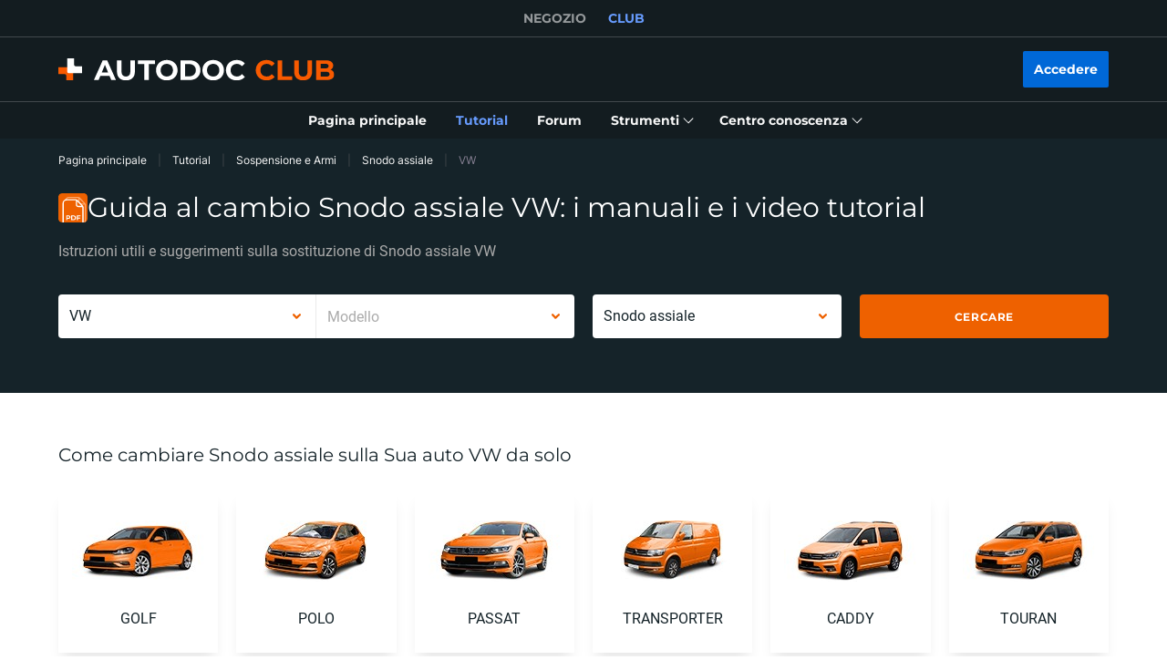

--- FILE ---
content_type: application/javascript; charset=UTF-8
request_url: https://club.auto-doc.it/_nuxt/181.57ecf4e.js
body_size: -5
content:
(window.webpackJsonp=window.webpackJsonp||[]).push([[181,80,185,186],{101:function(n,r,t){var o=t(2057),e=t(423),f=t(330),c=t(895),l=t(2055),v=t(2056),h=c(function(n,r){var t=v(r);return l(t)&&(t=void 0),l(n)?o(n,e(r,1,l,!0),f(t,2)):[]});n.exports=h},2053:function(n,r,t){var o=t(2058);n.exports=function(n,r){return!!(null==n?0:n.length)&&o(n,r,0)>-1}},2054:function(n,r){n.exports=function(n,r,t){for(var o=-1,e=null==n?0:n.length;++o<e;)if(t(r,n[o]))return!0;return!1}},2055:function(n,r,t){var o=t(208),e=t(157);n.exports=function(n){return e(n)&&o(n)}},2056:function(n,r){n.exports=function(n){var r=null==n?0:n.length;return r?n[r-1]:void 0}},2057:function(n,r,t){var o=t(893),e=t(2053),f=t(2054),c=t(329),l=t(245),v=t(894);n.exports=function(n,r,t,h){var x=-1,w=e,d=!0,k=n.length,J=[],j=r.length;if(!k)return J;t&&(r=c(r,l(t))),h?(w=f,d=!1):r.length>=200&&(w=v,d=!1,r=new o(r));n:for(;++x<k;){var m=n[x],y=null==t?m:t(m);if(m=h||0!==m?m:0,d&&y==y){for(var z=j;z--;)if(r[z]===y)continue n;J.push(m)}else w(r,y,h)||J.push(m)}return J}},2058:function(n,r,t){var o=t(2059),e=t(2060),f=t(2061);n.exports=function(n,r,t){return r==r?f(n,r,t):o(n,e,t)}},2059:function(n,r){n.exports=function(n,r,t,o){for(var e=n.length,f=t+(o?1:-1);o?f--:++f<e;)if(r(n[f],f,n))return f;return-1}},2060:function(n,r){n.exports=function(n){return n!=n}},2061:function(n,r){n.exports=function(n,r,t){for(var o=t-1,e=n.length;++o<e;)if(n[o]===r)return o;return-1}},68:function(n,r,t){var o=t(891),e=t(94);n.exports=function(n,r,t,f){return null==n?[]:(e(r)||(r=null==r?[]:[r]),e(t=f?void 0:t)||(t=null==t?[]:[t]),o(n,r,t))}}}]);

--- FILE ---
content_type: application/javascript; charset=UTF-8
request_url: https://club.auto-doc.it/_nuxt/5.57ecf4e.js
body_size: 3443
content:
(window.webpackJsonp=window.webpackJsonp||[]).push([[5,2,18,187,251,271],{1378:function(e,t,n){"use strict";n(4),n(6),n(5),n(7),n(8);var r=n(3),o=(n(34),n(9));function c(e,t){var n=Object.keys(e);if(Object.getOwnPropertySymbols){var r=Object.getOwnPropertySymbols(e);t&&(r=r.filter(function(t){return Object.getOwnPropertyDescriptor(e,t).enumerable})),n.push.apply(n,r)}return n}function d(e){for(var t=1;t<arguments.length;t++){var n=null!=arguments[t]?arguments[t]:{};t%2?c(Object(n),!0).forEach(function(t){Object(r.a)(e,t,n[t])}):Object.getOwnPropertyDescriptors?Object.defineProperties(e,Object.getOwnPropertyDescriptors(n)):c(Object(n)).forEach(function(t){Object.defineProperty(e,t,Object.getOwnPropertyDescriptor(n,t))})}return e}t.a=o.default.extend({methods:{updateTyreCategory:function(e){var t=this;return d(d({},e),{},{title:this.$translate(e.title),children:e.children.map(function(e){return d(d({},e),{},{title:t.$translate(e.title)})})})}}})},2049:function(e,t){e.exports=function(object){return function(e){return null==object?void 0:object[e]}}},2066:function(e,t,n){var r=n(2067),o=n(2068),c=n(2070),d=RegExp("['’]","g");e.exports=function(e){return function(t){return r(c(o(t).replace(d,"")),e,"")}}},2067:function(e,t){e.exports=function(e,t,n,r){var o=-1,c=null==e?0:e.length;for(r&&c&&(n=e[++o]);++o<c;)n=t(n,e[o],o,e);return n}},2068:function(e,t,n){var r=n(2069),o=n(890),c=/[\xc0-\xd6\xd8-\xf6\xf8-\xff\u0100-\u017f]/g,d=RegExp("[\\u0300-\\u036f\\ufe20-\\ufe2f\\u20d0-\\u20ff]","g");e.exports=function(e){return(e=o(e))&&e.replace(c,r).replace(d,"")}},2069:function(e,t,n){var r=n(2049)({"À":"A","Á":"A","Â":"A","Ã":"A","Ä":"A","Å":"A","à":"a","á":"a","â":"a","ã":"a","ä":"a","å":"a","Ç":"C","ç":"c","Ð":"D","ð":"d","È":"E","É":"E","Ê":"E","Ë":"E","è":"e","é":"e","ê":"e","ë":"e","Ì":"I","Í":"I","Î":"I","Ï":"I","ì":"i","í":"i","î":"i","ï":"i","Ñ":"N","ñ":"n","Ò":"O","Ó":"O","Ô":"O","Õ":"O","Ö":"O","Ø":"O","ò":"o","ó":"o","ô":"o","õ":"o","ö":"o","ø":"o","Ù":"U","Ú":"U","Û":"U","Ü":"U","ù":"u","ú":"u","û":"u","ü":"u","Ý":"Y","ý":"y","ÿ":"y","Æ":"Ae","æ":"ae","Þ":"Th","þ":"th","ß":"ss","Ā":"A","Ă":"A","Ą":"A","ā":"a","ă":"a","ą":"a","Ć":"C","Ĉ":"C","Ċ":"C","Č":"C","ć":"c","ĉ":"c","ċ":"c","č":"c","Ď":"D","Đ":"D","ď":"d","đ":"d","Ē":"E","Ĕ":"E","Ė":"E","Ę":"E","Ě":"E","ē":"e","ĕ":"e","ė":"e","ę":"e","ě":"e","Ĝ":"G","Ğ":"G","Ġ":"G","Ģ":"G","ĝ":"g","ğ":"g","ġ":"g","ģ":"g","Ĥ":"H","Ħ":"H","ĥ":"h","ħ":"h","Ĩ":"I","Ī":"I","Ĭ":"I","Į":"I","İ":"I","ĩ":"i","ī":"i","ĭ":"i","į":"i","ı":"i","Ĵ":"J","ĵ":"j","Ķ":"K","ķ":"k","ĸ":"k","Ĺ":"L","Ļ":"L","Ľ":"L","Ŀ":"L","Ł":"L","ĺ":"l","ļ":"l","ľ":"l","ŀ":"l","ł":"l","Ń":"N","Ņ":"N","Ň":"N","Ŋ":"N","ń":"n","ņ":"n","ň":"n","ŋ":"n","Ō":"O","Ŏ":"O","Ő":"O","ō":"o","ŏ":"o","ő":"o","Ŕ":"R","Ŗ":"R","Ř":"R","ŕ":"r","ŗ":"r","ř":"r","Ś":"S","Ŝ":"S","Ş":"S","Š":"S","ś":"s","ŝ":"s","ş":"s","š":"s","Ţ":"T","Ť":"T","Ŧ":"T","ţ":"t","ť":"t","ŧ":"t","Ũ":"U","Ū":"U","Ŭ":"U","Ů":"U","Ű":"U","Ų":"U","ũ":"u","ū":"u","ŭ":"u","ů":"u","ű":"u","ų":"u","Ŵ":"W","ŵ":"w","Ŷ":"Y","ŷ":"y","Ÿ":"Y","Ź":"Z","Ż":"Z","Ž":"Z","ź":"z","ż":"z","ž":"z","Ĳ":"IJ","ĳ":"ij","Œ":"Oe","œ":"oe","ŉ":"'n","ſ":"s"});e.exports=r},2070:function(e,t,n){var r=n(2071),o=n(2072),c=n(890),d=n(2073);e.exports=function(e,pattern,t){return e=c(e),void 0===(pattern=t?void 0:pattern)?o(e)?d(e):r(e):e.match(pattern)||[]}},2071:function(e,t){var n=/[^\x00-\x2f\x3a-\x40\x5b-\x60\x7b-\x7f]+/g;e.exports=function(e){return e.match(n)||[]}},2072:function(e,t){var n=/[a-z][A-Z]|[A-Z]{2}[a-z]|[0-9][a-zA-Z]|[a-zA-Z][0-9]|[^a-zA-Z0-9 ]/;e.exports=function(e){return n.test(e)}},2073:function(e,t){var n="\\ud800-\\udfff",r="\\u2700-\\u27bf",o="a-z\\xdf-\\xf6\\xf8-\\xff",c="A-Z\\xc0-\\xd6\\xd8-\\xde",d="\\xac\\xb1\\xd7\\xf7\\x00-\\x2f\\x3a-\\x40\\x5b-\\x60\\x7b-\\xbf\\u2000-\\u206f \\t\\x0b\\f\\xa0\\ufeff\\n\\r\\u2028\\u2029\\u1680\\u180e\\u2000\\u2001\\u2002\\u2003\\u2004\\u2005\\u2006\\u2007\\u2008\\u2009\\u200a\\u202f\\u205f\\u3000",f="["+d+"]",l="\\d+",v="["+r+"]",h="["+o+"]",m="[^"+n+d+l+r+o+c+"]",x="(?:\\ud83c[\\udde6-\\uddff]){2}",y="[\\ud800-\\udbff][\\udc00-\\udfff]",E="["+c+"]",w="(?:"+h+"|"+m+")",O="(?:"+E+"|"+m+")",A="(?:['’](?:d|ll|m|re|s|t|ve))?",k="(?:['’](?:D|LL|M|RE|S|T|VE))?",T="(?:[\\u0300-\\u036f\\ufe20-\\ufe2f\\u20d0-\\u20ff]|\\ud83c[\\udffb-\\udfff])?",D="[\\ufe0e\\ufe0f]?",j=D+T+("(?:\\u200d(?:"+["[^"+n+"]",x,y].join("|")+")"+D+T+")*"),I="(?:"+[v,x,y].join("|")+")"+j,L=RegExp([E+"?"+h+"+"+A+"(?="+[f,E,"$"].join("|")+")",O+"+"+k+"(?="+[f,E+w,"$"].join("|")+")",E+"?"+w+"+"+A,E+"+"+k,"\\d*(?:1ST|2ND|3RD|(?![123])\\dTH)(?=\\b|[a-z_])","\\d*(?:1st|2nd|3rd|(?![123])\\dth)(?=\\b|[A-Z_])",l,I].join("|"),"g");e.exports=function(e){return e.match(L)||[]}},250:function(e,t,n){var r=n(2066)(function(e,t,n){return e+(n?"-":"")+t.toLowerCase()});e.exports=r},56:function(e,t,n){"use strict";var r=n(1),o=(n(5),n(6),n(87),n(25),n(17),n(23),n(10),n(9)),c=n(11),d=n(19);t.a=o.default.extend({data:function(){return{wrapperName:"tabContentWrapper",wrapper:null,isTabBlocked:!1,lastActiveElement:null,pendingFocusDirection:null,areAccessibilityEventsRegistered:!1}},methods:{registerAccessibilityEvents:function(){this.areAccessibilityEventsRegistered||(this.$nuxt.$on(d.k,this.tabOnHandler),this.$nuxt.$on(d.j,this.tabOffHandler),this.areAccessibilityEventsRegistered=!0)},unregisterAccessibilityEvents:function(){this.areAccessibilityEventsRegistered&&(this.$nuxt.$off(d.k,this.tabOnHandler),this.$nuxt.$off(d.j,this.tabOffHandler),this.areAccessibilityEventsRegistered=!1)},tabOnHandler:function(){var e=this;return Object(r.a)(regeneratorRuntime.mark(function t(){var n;return regeneratorRuntime.wrap(function(t){for(;;)switch(t.prev=t.next){case 0:if(e.isTabBlocked=!1,e.pendingFocusDirection){t.next=1;break}return t.abrupt("return");case 1:return n=e.pendingFocusDirection,e.pendingFocusDirection=null,t.next=2,e.emulateTrapKeydownListener("forward"===n);case 2:case"end":return t.stop()}},t)}))()},tabOffHandler:function(e){var t,element=e||document.activeElement;null!=element&&null!==(t=element.dataset)&&void 0!==t&&t.pendingTabDirection&&(this.pendingFocusDirection="backward"===element.dataset.pendingTabDirection?"backward":"forward",delete element.dataset.pendingTabDirection),this.lastActiveElement=element,this.isTabBlocked=!0},handleFirstTabPress:function(e){"Tab"===e.key&&(document&&document.activeElement instanceof HTMLElement&&document.activeElement.blur(),this.wrapper.removeEventListener("keydown",this.handleFirstTabPress))},emulateTrapKeydownListener:function(){var e=arguments,t=this;return Object(r.a)(regeneratorRuntime.mark(function n(){var r,o,c,d;return regeneratorRuntime.wrap(function(n){for(;;)switch(n.prev=n.next){case 0:return r=!(e.length>0&&void 0!==e[0])||e[0],n.next=1,t.$nextTick();case 1:o=t.getFocusableElements(),c=o.indexOf(t.lastActiveElement),null==(d=r?o[c+1]||o[0]:o[c-1]||o[o.length-1])||d.focus();case 2:case"end":return n.stop()}},n)}))()},trapKeydownListener:function(e){if("Tab"===e.key){if(this.isTabBlocked)return e.preventDefault(),this.pendingFocusDirection=e.shiftKey?"backward":"forward",void(document&&document.activeElement instanceof HTMLElement&&(this.lastActiveElement=document.activeElement));var t=this.getFocusableElements();if(0!==t.length){var n=t[0],r=t[t.length-1];e.shiftKey&&document.activeElement===n?(e.preventDefault(),r.focus()):e.shiftKey||document.activeElement!==r||(e.preventDefault(),n.focus()),this.lastActiveElement=null}else e.preventDefault()}},activateFocusTrap:function(){var e,t,n,r=arguments.length>0&&void 0!==arguments[0]?arguments[0]:"";r&&(this.wrapperName=r),this.wrapper=(null===(e=this.$refs[this.wrapperName])||void 0===e?void 0:e.$el)||this.$refs[this.wrapperName],this.wrapper&&(null===(t=this.wrapper)||void 0===t||t.addEventListener("keydown",this.trapKeydownListener),null===(n=this.getFocusableElements()[0])||void 0===n||n.focus())},deactivateFocusTrap:function(){var e;null===(e=this.wrapper)||void 0===e||e.removeEventListener("keydown",this.trapKeydownListener),this.wrapper=null},getFocusableElements:function(){var e=this.wrapper||document.body;if(!e)return[];var t=e.querySelectorAll(c.a);return Array.from(t).filter(function(e){return null!==e.offsetParent})},getNextFocusable:function(e){var t=this.getFocusableElements(),n=t.indexOf(e);return t[n+1]||t[0]||null},getPrevFocusable:function(e){var t=this.getFocusableElements(),n=t.indexOf(e);return n>0?t[n-1]:null},getSpendingFocusableElementInUpdatedDom:function(element){if(!element)return null;var e=element.dataset,t=e.spendingItemId,n=e.spendingId;return t||n?document.querySelector('[data-spending-item-id="'.concat(t,'"]'))||document.querySelector('[data-spending-id="'.concat(n,'"]')):element},getSpendingFocusableElement:function(){if(document&&document.activeElement instanceof HTMLElement){var e=function(element){return element&&!element.hasAttribute("tabindex")?element.querySelector("[tabindex]"):element},t=document.activeElement.closest("[data-spending-item-id]"),n=null==t?void 0:t.closest("[data-spending-id]"),r=null==n?void 0:n.dataset.spendingId,o=Array.from(document.querySelectorAll("[data-spending-item-id]"));if(r){var d=Array.from(n.querySelectorAll("[data-spending-item-id]")).filter(function(e){return!!e.dataset.spendingItemId}),f=d.indexOf(t),l=d[f+1]||d[f-1];if(l||(f=o.indexOf(t),l=o[f+1]||o[f-1]),l){var v=l.closest("[data-spending-id]");return v.dataset.spendingId===r?e(l):e(v)}}else{var h=o.indexOf(t),m=o[h+1]||o[h-1];if(m)return e(m)}var x=document.querySelector("main ");if(x){var y=x.querySelector(c.a);if(y)return y}}return null}}})},73:function(e,t,n){"use strict";n(18),n(16);function r(e){return"function"==typeof e.value||(console.warn("[Vue-click-outside:] provided expression",e.expression,"is not a function."),!1)}function o(e){return void 0!==e.componentInstance&&e.componentInstance.$isServer}var c="_click_outside_handler_",d=["click","touchstart"];t.a={bind:function(e,t,n){function f(t){if(n.context){var path=function(e){if("function"==typeof e.composedPath){var t=e.composedPath();if(Array.isArray(t)&&t.length)return t}var p=e.path;return Array.isArray(p)&&p.length?p:e.target?[e.target]:[]}(t);(function(path,e){return path.includes(e)})(path,e)||function(e,path){if(!e||!path||!path.length)return!1;if(path.includes(e))return!0;var t=path[0];try{if(t&&1===t.nodeType){if(e.contains(t))return!0;if(t.contains&&t.contains(e))return!1}}catch(e){}return!1}(n.context.popupItem,path)||e[c]&&e[c].callback(t)}}r(t)&&(e[c]={handler:f,callback:t.value},o(n)||d.forEach(function(e){document.addEventListener(e,f,!0)}))},update:function(e,t){r(t)&&(e[c].callback=t.value)},unbind:function(e,t,n){!o(n)&&e[c]&&d.forEach(function(t){document.removeEventListener(t,e[c].handler,!0)}),delete e[c]}}}}]);

--- FILE ---
content_type: application/javascript; charset=UTF-8
request_url: https://club.auto-doc.it/_nuxt/16.57ecf4e.js
body_size: 1376
content:
(window.webpackJsonp=window.webpackJsonp||[]).push([[16,26],{346:function(t,e,o){"use strict";o.d(e,"a",function(){return n}),o.d(e,"b",function(){return r});var n={VideoInstruction:{componentName:"VideoInstruction",displayCondition:"showVideo",props:{items:"videoList",isList:"isDataVisibilityList",iterateItemToken:"iterateVideoItemToken",iterationStep:"iterationVideoStep",iterationIsLimited:"iterationVideoIsLimited",iterationIsLimitedOn:"iterationVideoIsLimitedOn",softError:"softError",adjacentManuals:"adjacentManuals",searchValue:"searchValue"},events:{loadMore:{name:"onClickLoadMore",params:{type:"video-instruction",callback:"callback"}},collapseItems:{name:"onClickCollapseItems",params:{type:"video-instruction",callback:"callback"}}}},VideoInstructionAdditional:{componentName:"VideoInstruction",displayCondition:"isVideoOptionsListAdditional",props:{items:"additionalVideoList",isList:"isDataVisibilityList",iterateItemToken:"iterateVideoItemToken",iterationStep:"iterationVideoStep",iterationIsLimited:"iterationVideoIsLimited",iterationIsLimitedOn:"iterationVideoIsLimitedOn",isAdditional:!0,softError:"softError",searchValue:"searchValue",headerConfig:"videoOptions.headerConfig"},events:{}},PdfInstruction:{componentName:"PdfInstruction",displayCondition:"isPdfOptionsListVisible",props:{items:"pdfOptionsList",isList:"isDataVisibilityList",imageTokenIterator:"pdfImageTokenIterator",iconTokenIterator:"pdfIconTokenIterator",pdfLoadAll:"pdfLoadAll",pdfLoadLimit:"pdfLoadLimit",pdfLoadLinks:"pdfLoadLinks",pdfLoadAllHidden:"pdfLoadAllHidden",pdfLoadAllHiddenLimit:"pdfLoadAllHiddenLimit",softError:"softError",adjacentManuals:"isAdjacentPdfManuals",isAdditional:"isPdfOptionsListAdditional",searchValue:"searchValue",formData:"formData",headerConfig:"pdfOptions.headerConfig"},events:{loadMore:{name:"onClickLoadMore",params:{type:"pdf-instruction",callback:"callback"}},collapseItems:{name:"onClickCollapseItems",params:{type:"pdf-instruction",callback:"callback"}}}},NoInstructionForm:{componentName:"NoInstructionForm",displayCondition:"showNoInstructionForm",props:{formData:"formData",isOnTop:"isNoInstructionFormOnTop",hasInitData:"hasInitData",isAdditional:"hasAdditionalPdf",onlyUniversalVideo:"hasOnlyUniversalVideo",universalVideo:"universalVideo",universalManual:"universalManual"},events:{}},SectionShopBanner:{componentName:"SectionShopBanner",displayCondition:"showShopBanner",props:{shopLink:"shopLink",hasManuals:"hasInitPdfManuals"},events:{}},UniversalInstructions:{componentName:"UniversalInstructions",displayCondition:!0,props:{videoManuals:"universalVideoManuals",pdfManuals:"universalPdfManuals",isList:"isDataVisibilityList"},events:{}},LifehacksList:{componentName:"LifehacksList",displayCondition:!0,props:{lifehacks:"lifehacks",isDataVisibilityList:!1,tokens:"tokens.lifehacks",iterateItemToken:!0,iterationStep:4,headerConfig:"videoOptions.headerConfig"},events:{}},SectionForum:{componentName:"SectionForum",displayCondition:!0,props:{hasInitData:"hasInitData",formData:"formData",link:"forumLink"},events:{}},SectionDisposalRulesBanner:{componentName:"SectionDisposalRulesBanner",displayCondition:!0,props:{categoryData:"disposalCategoryData"},events:{}}},r={VideoInstructionMultiply:{componentName:"VideoInstructionMultiply",displayCondition:"showVideo",props:{titleTag:"videoTitleTag",categoriesVideo:"categoriesVideo",isShowSimilarTag:"isShowSimilarTag",isDataVisibilityList:"isDataVisibilityList",searchValue:"searchValue"},events:{loadMore:{name:"onClickLoadMore"},collapseItems:{name:"onClickCollapseItems"}}},VideoInstruction:{componentName:"VideoInstruction",displayCondition:"showAdditionalVideo",props:{class:"listClassList",items:"additionalVideoList",isList:"isDataVisibilityList",titleTag:"videoTitleTag",iterateItemToken:!0,iterationStep:10,isAdditional:!0,isShowSimilarTag:"isShowSimilarTag",softError:"softError",searchValue:"searchValue"},events:{}},PdfInstructionMultiply:{componentName:"PdfInstructionMultiply",displayCondition:"showPdf",props:{titleTag:"pdfTitleTag",categoriesPdf:"categoriesPdf",isShowSimilarRag:"isShowSimilarTag","is-data-visibility-list":"isDataVisibilityList",searchValue:"searchValue",formData:"formData"},events:{loadMore:{name:"onClickLoadMore"},collapseItems:{name:"onClickCollapseItems"}}},PdfInstruction:{componentName:"PdfInstruction",displayCondition:"showAdditionalPdf",props:{class:"listClassList",items:"additionalPdfList",isList:"isDataVisibilityList",titleTag:"pdfTitleTag",imageTokenIterator:{step:10},isAdditional:!0,isShowSimilarTag:"isShowSimilarTag",softError:"softError",searchValue:"searchValue",formData:"formData"},events:{}},NoInstructionForm:{componentName:"NoInstructionForm",displayCondition:"showNoInstructionForm",props:{formData:"formData",isOnTop:"isNoInstructionFormOnTop",hasInitData:"hasInitData",isAdditional:"hasAdditionalPdf"},events:{}}}},347:function(t,e,o){"use strict";o(6),o(5),o(7),o(8);var n=o(58),r=o(15),l=o(3),d=(o(4),o(160),o(20),o(18),o(16),o(54),o(21),["callback"]);function c(t,e){var o=Object.keys(t);if(Object.getOwnPropertySymbols){var n=Object.getOwnPropertySymbols(t);e&&(n=n.filter(function(e){return Object.getOwnPropertyDescriptor(t,e).enumerable})),o.push.apply(o,n)}return o}function m(t){for(var e=1;e<arguments.length;e++){var o=null!=arguments[e]?arguments[e]:{};e%2?c(Object(o),!0).forEach(function(e){Object(l.a)(t,e,o[e])}):Object.getOwnPropertyDescriptors?Object.defineProperties(t,Object.getOwnPropertyDescriptors(o)):c(Object(o)).forEach(function(e){Object.defineProperty(t,e,Object.getOwnPropertyDescriptor(o,e))})}return t}e.a={data:function(){return{componentsConfig:{}}},computed:{componentsListData:function(){return console.warn('[MixinManualsComponentsList.js] Property "componentsListData" not implement!'),{}},componentsList:function(){var t=this;return Object.keys(this.componentsListData).reduce(function(e,component){var o=t.componentsConfig[component],n=o.componentName,r=o.displayCondition,l=o.props,d=o.events,c={};return"VideoInstruction"===n&&(c=m({},t.videoOptions)),"PdfInstruction"===n&&(c=m({},t.pdfOptions)),e[component]=m(m({},t.componentsConfig[component]),{},{displayCondition:t.getManualsDisplayCondition(r),props:m(m({},c),t.getManualsProps(l)),events:t.getManualsEvents(d)}),e},{})}},methods:{getManualsDisplayCondition:function(t){return"boolean"==typeof t?Boolean(t):this[t]},getManualsProps:function(t){for(var e={},o=0,l=Object.entries(t);o<l.length;o++){var d=Object(r.a)(l[o],2),c=d[0],m=d[1];switch(Object(n.a)(m)){case"boolean":e[c]=Boolean(m);break;case"number":e[c]=Number(m);break;case"object":e[c]=this[m];break;default:if(m.includes(".")){var f=m.split(".");e[c]=this[f[0]][f[1]]}else e[c]=this[m]}}return e},getManualsEvents:function(t){for(var e=this,o={},c=function(){var t=Object(r.a)(h[f],2),c=t[0],L=t[1],I=L.name,y=L.params;if(y&&"object"===Object(n.a)(y)){var v=y.callback,V=function(t,e){if(null==t)return{};var o,n,i=function(t,e){if(null==t)return{};var o={};for(var n in t)if({}.hasOwnProperty.call(t,n)){if(-1!==e.indexOf(n))continue;o[n]=t[n]}return o}(t,e);if(Object.getOwnPropertySymbols){var r=Object.getOwnPropertySymbols(t);for(n=0;n<r.length;n++)o=r[n],-1===e.indexOf(o)&&{}.propertyIsEnumerable.call(t,o)&&(i[o]=t[o])}return i}(y,d);o[c]="string"==typeof v?function(t){var o=m(m({},V),{},Object(l.a)({},v,t));e[I](o)}:e[I].bind(e,y)}else o[c]=y?e[I].bind(e,y):e[I].bind(e)},f=0,h=Object.entries(t);f<h.length;f++)c();return o}}}}}]);

--- FILE ---
content_type: image/svg+xml
request_url: https://cdn.club.autodoc.de/assets/img/instruction/sections/forum/icon_man_1.svg
body_size: 8399
content:
<svg width="240" height="216" viewBox="0 0 240 216" fill="none" xmlns="http://www.w3.org/2000/svg">
    <path d="M217.6 0.0995218L149.5 7.29952C141.7 8.09952 136 15.0995 136.9 22.8995L139.4 46.2995L130.7 47.1995C128.2 47.4995 127.1 50.5995 129 52.2995L141.4 63.9995L142.9 78.0995C143.7 85.8995 150.7 91.5995 158.5 90.6995L226.6 83.4995C234.4 82.6995 240.1 75.6995 239.2 67.8995L233.3 12.5995C232.4 4.89952 225.4 -0.700478 217.6 0.0995218Z" fill="#D6D9E3"/>
    <path d="M153.4 27.1991C152.9 27.1991 152.5 26.7991 152.4 26.2991C152.3 25.7991 152.7 25.2991 153.3 25.1991L187.4 21.3991C187.9 21.2991 188.4 21.6991 188.5 22.2991C188.6 22.7991 188.2 23.2991 187.6 23.3991L153.5 27.1991H153.4Z" fill="#F0F1F6"/>
    <path d="M155.2 43.1999C154.7 43.1999 154.3 42.7999 154.2 42.2999C154.1 41.7999 154.5 41.2999 155.1 41.1999L222.6 33.6999C223.2 33.5999 223.6 33.9999 223.7 34.5999C223.8 35.1999 223.4 35.5999 222.8 35.6999L155.3 43.1999H155.2Z" fill="#F0F1F6"/>
    <path d="M157 59.2995C156.5 59.2995 156.1 58.8995 156 58.3995C155.9 57.8995 156.3 57.3995 156.9 57.2995L224.4 49.7995C225 49.6995 225.4 50.0995 225.5 50.6995C225.6 51.1995 225.2 51.6995 224.6 51.7995L157.1 59.2995C157.1 59.2995 157.1 59.2995 157 59.2995Z" fill="#F0F1F6"/>
    <path d="M187.6 71.1998L226.3 66.7998" stroke="#F0F1F6" stroke-width="2" stroke-miterlimit="10" stroke-linecap="round"/>
    <path d="M47.1998 214.7H13.6998L10.0998 196.2L9.2998 192.1L38.6998 186.4L41.4998 185.8L44.4998 200.8L47.1998 214.7Z" fill="#FF9597"/>
    <path d="M61.0999 70.1995L50.2999 55.0995C46.8999 50.3995 47.1999 43.9995 50.8999 39.5995L54.4999 35.2995L53.7999 28.9995C53.3999 24.8995 55.4999 21.0995 59.0999 19.1995L94.0999 1.09954C98.0999 -1.00046 103.1 -0.100457 106.1 3.29954L108.1 5.49954C109.7 7.29954 110.7 9.59954 110.9 11.9995V12.4995C111 13.7995 112.1 14.7995 113.5 14.7995H114.6L118 17.9995C122.5 22.2995 123.3 29.1995 119.7 34.2995L97.0999 66.6995L61.0999 70.1995Z" fill="#3E4144"/>
    <path d="M96.7332 59.7782L64.3892 62.9453L67.147 91.1095L99.491 87.9423L96.7332 59.7782Z" fill="#FF9597"/>
    <path d="M113.4 37.5L115.5 58.5C116.4 67.7 109.7 75.8 100.5 76.7L83.1999 78.4C73.9999 79.3 65.8999 72.6 64.9999 63.4L62.8999 42.4C61.9999 33.2 68.6999 25.1 77.8999 24.2L95.1999 22.5C104.4 21.6 112.5 28.3 113.4 37.5Z" fill="#FFAEB0"/>
    <path d="M104.6 34.4992L107.4 63.0992C108.1 70.1992 102.9 76.4992 95.7999 77.1992L83.1999 78.3992C73.9999 79.2992 65.8999 72.5992 64.9999 63.3992L62.8999 42.3992C61.9999 33.1992 68.6999 25.0992 77.8999 24.1992L90.4999 22.9992C97.5999 22.1992 103.9 27.3992 104.6 34.4992Z" fill="#FF9597"/>
    <path d="M106.3 19.5L100.6 30.5C97.3999 36.7 92.2999 41.5 85.9999 44.4L56.2999 57.7L54.8999 43L64.8999 24.6L106.3 19.5Z" fill="#3E4144"/>
    <path d="M73.5291 64.6358C78.7264 62.4625 80.8151 55.62 78.1943 49.3527C75.5735 43.0853 69.2357 39.7665 64.0385 41.9398C58.8412 44.1132 56.7525 50.9557 59.3733 57.223C61.994 63.4903 68.3318 66.8091 73.5291 64.6358Z" fill="#FF9597"/>
    <path d="M109.3 101.199L102.5 101.899L59.9998 105.999L59.5998 101.599C59.2998 98.6994 60.3998 95.8994 62.2998 93.9994C63.7998 92.3994 65.8998 91.3994 68.1998 91.0994L98.3998 88.1994C103.7 87.6994 108.4 91.4995 108.9 96.7995L109.3 101.199Z" fill="#D6D9E3"/>
    <path d="M102.5 101.8L59.9998 106L59.5998 101.6C59.2998 98.6998 60.3998 95.8998 62.2998 93.9998L91.7998 91.0998C97.0998 90.5998 101.8 94.3998 102.3 99.6998L102.5 101.8Z" fill="#F0F1F6"/>
    <path d="M151.1 190.399L30 202.199C7.59996 204.399 -7.70004 179.999 4.09996 160.799L30.6 117.699C34.2 111.799 40.4 107.899 47.3 107.199L115.7 100.499C122.6 99.7991 129.4 102.399 134.2 107.499L168.5 144.599C183.7 161.199 173.5 188.199 151.1 190.399Z" fill="#F0F1F6"/>
    <path d="M61.1999 106.1C61.1999 106.1 55.5999 115 54.3999 129.7C53.7999 137.3 60.0999 143.6 67.6999 142.9L120.7 137.8L124.7 144.9L44.8999 154.7V123.4L56.5999 106.5L61.1999 106.1Z" fill="#D6D9E3"/>
    <path d="M143.2 214.7H136.2L134 215.4C133.9 215.2 133.8 214.9 133.7 214.7H41.4999L40.1999 201.2L38.7999 186.4L37.4999 173.2V172.9C37.4999 172.4 37.3999 171.5 37.1999 169.9L37.0999 168.8C36.7999 165.4 36.1999 159.9 35.3999 151.9L44.9999 151L50.0999 150.5L121.5 143.5L123.9 143.3L136.2 142.1C137 150.1 137.5 155.6 137.9 159L138 160.1L138.1 161C138.1 161.1 138.1 161.3 138.1 161.4L138.2 162.1V162.6C138.2 162.7 138.2 162.7 138.2 162.8V163.1V163.2V163.3V163.8L140.2 184.4L140.9 191.4L141.9 201.3L142.7 209.2L143 212.5L143.2 214.7Z" fill="#FF5A20"/>
    <path d="M37.4 173.2C37.4 173.2 36.8 167 35.3 151.9C32.7 125.4 54.7 106.5 54.7 106.5L58.4 106.1C58.4 106.1 46.3 112.5 50 150.4L37.4 173.2Z" fill="#FF5A20"/>
    <path d="M129.4 214.7H55.3L53.8 199.9L52.4 185.3L51.6 177.1L51.4 174.9L51 170.8L50.6 166.5C50 160.6 53.5 155.1 58.8 153C59.9 152.6 61.1 152.3 62.3 152.1L79 150.5L109.7 147.5C116.9 146.8 123.3 152.1 124 159.3L125.5 174.9L126.4 184.3L127.2 192.8L127.5 195.4L128.8 208.6L128.9 209.8L129.4 214.7Z" fill="#FF642D"/>
    <path d="M172.6 174.8C172.6 180 170.4 185.2 166.2 188.9L139.5 212C136.8 214.4 132.6 214.1 130.3 211.3L121.2 200.8L114.4 193C112 190.3 112.3 186.2 115.1 183.8L141.8 160.7C149.1 154.4 160 154.7 166.9 161.3C167.3 161.7 167.7 162.1 168.1 162.6C171.1 166.1 172.6 170.5 172.6 174.8Z" fill="#FF9597"/>
    <path d="M172.6 174.799C172.6 179.999 170.4 185.199 166.2 188.899L139.5 211.999C136.8 214.399 132.6 214.099 130.3 211.299L121.2 200.799L165.6 162.399C166.3 161.799 167.5 161.799 168.1 162.599C171.1 166.099 172.6 170.499 172.6 174.799Z" fill="#FFAEB0"/>
    <path d="M138.1 163.299C138.1 163.299 137.5 157.099 136 141.999C133.4 115.499 108.2 101.199 108.2 101.199L104.5 101.599C104.5 101.599 117.6 105.599 121.3 143.499L138.1 163.299Z" fill="#FF5A20"/>
    <path d="M109.8 170.899L66.5998 175.099C65.7998 175.199 65.0998 174.599 64.9998 173.799L64.5998 169.999C64.4998 169.199 65.0998 168.499 65.8998 168.399L109.1 164.199C109.9 164.099 110.6 164.699 110.7 165.499L111.1 169.299C111.3 170.099 110.7 170.799 109.8 170.899Z" fill="#EE5124"/>
    <path opacity="0.5" d="M110.7 210.4L106.4 214.6H95L85.1 204.6L82.1 201.6L77.9 197.4L69.5 189C63.8 190.9 57.2 189.6 52.4 185.2C52.2 185 52 184.8 51.8 184.6C49.1 181.9 47.6 178.7 47 175.3C46.8 174.1 48 173.2 49.1 173.7L50.6 174.4L51.4 174.8L56.7 177.2C59.4 178.4 62.6 177.2 63.9 174.5L64 174.3L65 172.2V172C65.5 170.9 65.6 169.7 65.4 168.7C65.1 167.1 64 165.6 62.3 164.9L54.5 161.3C53.4 160.8 53.3 159.3 54.3 158.6C55.1 158.1 55.9 157.7 56.8 157.4C62.9 155 70.2 156.4 75.3 161.5C77 163.2 78.3 165.2 79.1 167.3C80 169.4 80.4 171.7 80.4 173.9C80.4 175.7 80.1 177.5 79.5 179.2L82.7 182.4L92.4 192.1L94.9 194.7L96 195.8L108 207.9L110.7 210.4Z" fill="#50515B"/>
    <path d="M113.8 207.4L106.5 214.7H101.2L87.8998 201.3L85.3998 198.7L83.5998 196.9L72.5998 186C66.6998 188 59.6998 186.5 54.8998 181.6C53.4998 180.2 52.3998 178.6 51.5998 177C51.1998 176.2 50.7998 175.3 50.5998 174.4C50.3998 173.7 50.1998 173 50.0998 172.3C49.9998 171.6 50.3998 170.9 50.9998 170.7C51.3998 170.5 51.7998 170.5 52.1998 170.7L59.7998 174.2C61.1998 174.8 62.6998 174.8 63.9998 174.3C64.3998 174.1 64.7998 174 65.0998 173.7C65.8998 173.2 66.5998 172.4 66.9998 171.5L68.1998 169C68.2998 168.8 68.3998 168.5 68.4998 168.2C69.1998 165.7 67.9998 162.9 65.4998 161.8L57.6998 158.2C57.2998 158 56.9998 157.7 56.8998 157.3C56.6998 156.7 56.8998 155.9 57.4998 155.5C63.8998 151.5 72.5998 152.5 78.3998 158.3C80.7998 160.7 82.3998 163.6 83.0998 166.7C83.5998 168.9 83.6998 171.2 83.2998 173.5C83.1998 174.4 82.8998 175.2 82.6998 176.1L95.5998 189.1L98.0998 191.7L101.6 195.2L113.8 207.4Z" fill="#D6D9E3"/>
    <path d="M80.3002 183.399C78.4002 184.999 78.4002 187.899 80.1002 189.699L100.8 210.499C102.5 212.199 105.2 212.199 106.9 210.499C108.6 208.799 108.6 206.099 106.9 204.399L86.2002 183.599C84.6002 181.999 82.0002 181.899 80.3002 183.399Z" fill="#CBCFDA"/>
    <path d="M133.7 214.699H75.0998C74.5998 211.299 75.6998 207.599 78.5998 204.999L82.0998 201.699L85.2998 198.699L87.2998 196.799L87.5998 196.499L92.3998 191.999L93.5998 190.899L95.5998 188.999L99.4998 185.299C101.6 183.399 104.4 182.799 106.9 183.399C107.2 183.499 107.4 183.499 107.7 183.599C109.1 184.099 110.3 184.899 111.3 186.199L112.9 188.299L117.1 193.599L122.1 199.899L128.8 208.399L132.2 212.699L133.4 214.299C133.5 214.499 133.6 214.599 133.7 214.699Z" fill="#EDA235"/>
    <path d="M133.7 214.699H85C83.5 211.599 83.5 207.899 85.1 204.699C85.7 203.599 86.4 202.499 87.4 201.599L87.8 201.299L89.8 199.399L93.5 195.999L95 194.599L96.2 193.499L98.2 191.599L106.9 183.399C107.2 183.499 107.4 183.499 107.7 183.599C109.1 184.099 110.3 184.899 111.3 186.199L112.9 188.299L117.1 193.599L122.1 199.899L128.8 208.399L132.2 212.699L133.4 214.299C133.5 214.499 133.6 214.599 133.7 214.699Z" fill="#FFB640"/>
    <path d="M146.4 211.3L142.9 212.4L136.1 214.6H128.1L112.5 194L105.9 185.3L107.5 183.6L112.5 178.1C114.8 175.6 118.7 175.6 121 178.1L121.2 178.3L126.4 184L132.5 190.8L133.5 191.9L141.8 201.1L146.2 205.9L147.4 207.3C148.6 208.8 148.1 210.8 146.4 211.3Z" fill="#FFB640"/>
</svg>
